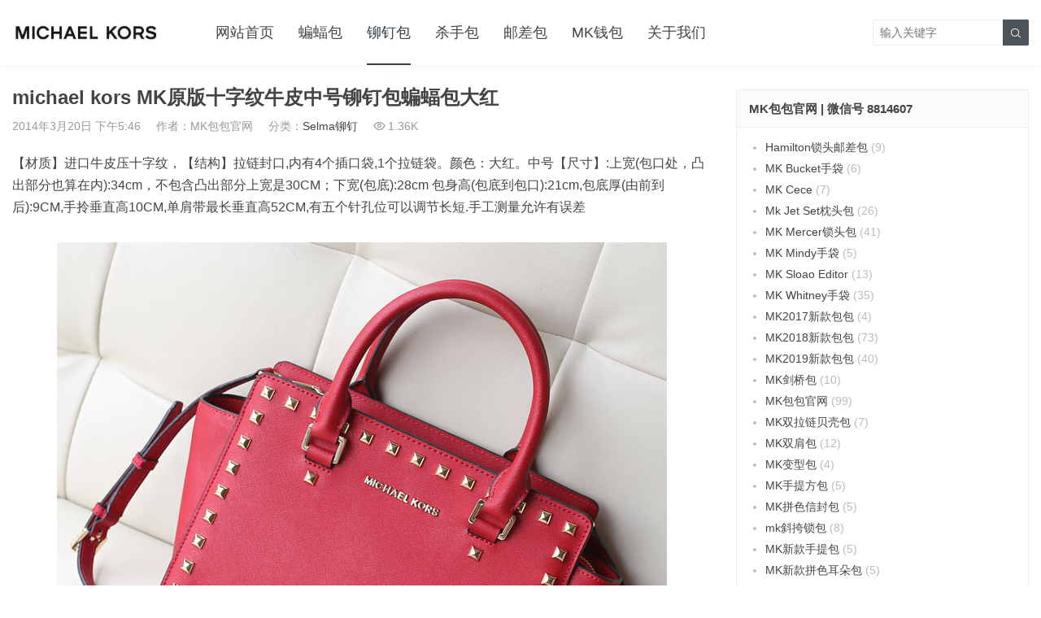

--- FILE ---
content_type: text/html; charset=UTF-8
request_url: https://www.mkbaobao.com/1681.html
body_size: 13244
content:
<!DOCTYPE HTML>
<html>
<head>
<meta charset="UTF-8">
<meta http-equiv="X-UA-Compatible" content="IE=edge">
<meta name="viewport" content="width=device-width, initial-scale=1.0, user-scalable=0, minimum-scale=1.0, maximum-scale=1.0">
<meta name="apple-mobile-web-app-capable" content="yes">
<meta name="apple-mobile-web-app-status-bar-style" content="black">
<meta http-equiv="cache-control" content="no-siteapp">
<title>michael kors MK原版十字纹牛皮中号铆钉包蝙蝠包大红-MK美国官网_MK包包官网_MK包包</title>
<meta name='robots' content='max-image-preview:large' />
	<style>img:is([sizes="auto" i], [sizes^="auto," i]) { contain-intrinsic-size: 3000px 1500px }</style>
	<link rel='dns-prefetch' href='//www.googletagmanager.com' />
<link rel='stylesheet' id='wp-block-library-css' href='https://www.mkbaobao.com/wp-includes/css/dist/block-library/style.min.css?ver=6.8.2' type='text/css' media='all' />
<style id='classic-theme-styles-inline-css' type='text/css'>
/*! This file is auto-generated */
.wp-block-button__link{color:#fff;background-color:#32373c;border-radius:9999px;box-shadow:none;text-decoration:none;padding:calc(.667em + 2px) calc(1.333em + 2px);font-size:1.125em}.wp-block-file__button{background:#32373c;color:#fff;text-decoration:none}
</style>
<style id='global-styles-inline-css' type='text/css'>
:root{--wp--preset--aspect-ratio--square: 1;--wp--preset--aspect-ratio--4-3: 4/3;--wp--preset--aspect-ratio--3-4: 3/4;--wp--preset--aspect-ratio--3-2: 3/2;--wp--preset--aspect-ratio--2-3: 2/3;--wp--preset--aspect-ratio--16-9: 16/9;--wp--preset--aspect-ratio--9-16: 9/16;--wp--preset--color--black: #000000;--wp--preset--color--cyan-bluish-gray: #abb8c3;--wp--preset--color--white: #ffffff;--wp--preset--color--pale-pink: #f78da7;--wp--preset--color--vivid-red: #cf2e2e;--wp--preset--color--luminous-vivid-orange: #ff6900;--wp--preset--color--luminous-vivid-amber: #fcb900;--wp--preset--color--light-green-cyan: #7bdcb5;--wp--preset--color--vivid-green-cyan: #00d084;--wp--preset--color--pale-cyan-blue: #8ed1fc;--wp--preset--color--vivid-cyan-blue: #0693e3;--wp--preset--color--vivid-purple: #9b51e0;--wp--preset--gradient--vivid-cyan-blue-to-vivid-purple: linear-gradient(135deg,rgba(6,147,227,1) 0%,rgb(155,81,224) 100%);--wp--preset--gradient--light-green-cyan-to-vivid-green-cyan: linear-gradient(135deg,rgb(122,220,180) 0%,rgb(0,208,130) 100%);--wp--preset--gradient--luminous-vivid-amber-to-luminous-vivid-orange: linear-gradient(135deg,rgba(252,185,0,1) 0%,rgba(255,105,0,1) 100%);--wp--preset--gradient--luminous-vivid-orange-to-vivid-red: linear-gradient(135deg,rgba(255,105,0,1) 0%,rgb(207,46,46) 100%);--wp--preset--gradient--very-light-gray-to-cyan-bluish-gray: linear-gradient(135deg,rgb(238,238,238) 0%,rgb(169,184,195) 100%);--wp--preset--gradient--cool-to-warm-spectrum: linear-gradient(135deg,rgb(74,234,220) 0%,rgb(151,120,209) 20%,rgb(207,42,186) 40%,rgb(238,44,130) 60%,rgb(251,105,98) 80%,rgb(254,248,76) 100%);--wp--preset--gradient--blush-light-purple: linear-gradient(135deg,rgb(255,206,236) 0%,rgb(152,150,240) 100%);--wp--preset--gradient--blush-bordeaux: linear-gradient(135deg,rgb(254,205,165) 0%,rgb(254,45,45) 50%,rgb(107,0,62) 100%);--wp--preset--gradient--luminous-dusk: linear-gradient(135deg,rgb(255,203,112) 0%,rgb(199,81,192) 50%,rgb(65,88,208) 100%);--wp--preset--gradient--pale-ocean: linear-gradient(135deg,rgb(255,245,203) 0%,rgb(182,227,212) 50%,rgb(51,167,181) 100%);--wp--preset--gradient--electric-grass: linear-gradient(135deg,rgb(202,248,128) 0%,rgb(113,206,126) 100%);--wp--preset--gradient--midnight: linear-gradient(135deg,rgb(2,3,129) 0%,rgb(40,116,252) 100%);--wp--preset--font-size--small: 13px;--wp--preset--font-size--medium: 20px;--wp--preset--font-size--large: 36px;--wp--preset--font-size--x-large: 42px;--wp--preset--spacing--20: 0.44rem;--wp--preset--spacing--30: 0.67rem;--wp--preset--spacing--40: 1rem;--wp--preset--spacing--50: 1.5rem;--wp--preset--spacing--60: 2.25rem;--wp--preset--spacing--70: 3.38rem;--wp--preset--spacing--80: 5.06rem;--wp--preset--shadow--natural: 6px 6px 9px rgba(0, 0, 0, 0.2);--wp--preset--shadow--deep: 12px 12px 50px rgba(0, 0, 0, 0.4);--wp--preset--shadow--sharp: 6px 6px 0px rgba(0, 0, 0, 0.2);--wp--preset--shadow--outlined: 6px 6px 0px -3px rgba(255, 255, 255, 1), 6px 6px rgba(0, 0, 0, 1);--wp--preset--shadow--crisp: 6px 6px 0px rgba(0, 0, 0, 1);}:where(.is-layout-flex){gap: 0.5em;}:where(.is-layout-grid){gap: 0.5em;}body .is-layout-flex{display: flex;}.is-layout-flex{flex-wrap: wrap;align-items: center;}.is-layout-flex > :is(*, div){margin: 0;}body .is-layout-grid{display: grid;}.is-layout-grid > :is(*, div){margin: 0;}:where(.wp-block-columns.is-layout-flex){gap: 2em;}:where(.wp-block-columns.is-layout-grid){gap: 2em;}:where(.wp-block-post-template.is-layout-flex){gap: 1.25em;}:where(.wp-block-post-template.is-layout-grid){gap: 1.25em;}.has-black-color{color: var(--wp--preset--color--black) !important;}.has-cyan-bluish-gray-color{color: var(--wp--preset--color--cyan-bluish-gray) !important;}.has-white-color{color: var(--wp--preset--color--white) !important;}.has-pale-pink-color{color: var(--wp--preset--color--pale-pink) !important;}.has-vivid-red-color{color: var(--wp--preset--color--vivid-red) !important;}.has-luminous-vivid-orange-color{color: var(--wp--preset--color--luminous-vivid-orange) !important;}.has-luminous-vivid-amber-color{color: var(--wp--preset--color--luminous-vivid-amber) !important;}.has-light-green-cyan-color{color: var(--wp--preset--color--light-green-cyan) !important;}.has-vivid-green-cyan-color{color: var(--wp--preset--color--vivid-green-cyan) !important;}.has-pale-cyan-blue-color{color: var(--wp--preset--color--pale-cyan-blue) !important;}.has-vivid-cyan-blue-color{color: var(--wp--preset--color--vivid-cyan-blue) !important;}.has-vivid-purple-color{color: var(--wp--preset--color--vivid-purple) !important;}.has-black-background-color{background-color: var(--wp--preset--color--black) !important;}.has-cyan-bluish-gray-background-color{background-color: var(--wp--preset--color--cyan-bluish-gray) !important;}.has-white-background-color{background-color: var(--wp--preset--color--white) !important;}.has-pale-pink-background-color{background-color: var(--wp--preset--color--pale-pink) !important;}.has-vivid-red-background-color{background-color: var(--wp--preset--color--vivid-red) !important;}.has-luminous-vivid-orange-background-color{background-color: var(--wp--preset--color--luminous-vivid-orange) !important;}.has-luminous-vivid-amber-background-color{background-color: var(--wp--preset--color--luminous-vivid-amber) !important;}.has-light-green-cyan-background-color{background-color: var(--wp--preset--color--light-green-cyan) !important;}.has-vivid-green-cyan-background-color{background-color: var(--wp--preset--color--vivid-green-cyan) !important;}.has-pale-cyan-blue-background-color{background-color: var(--wp--preset--color--pale-cyan-blue) !important;}.has-vivid-cyan-blue-background-color{background-color: var(--wp--preset--color--vivid-cyan-blue) !important;}.has-vivid-purple-background-color{background-color: var(--wp--preset--color--vivid-purple) !important;}.has-black-border-color{border-color: var(--wp--preset--color--black) !important;}.has-cyan-bluish-gray-border-color{border-color: var(--wp--preset--color--cyan-bluish-gray) !important;}.has-white-border-color{border-color: var(--wp--preset--color--white) !important;}.has-pale-pink-border-color{border-color: var(--wp--preset--color--pale-pink) !important;}.has-vivid-red-border-color{border-color: var(--wp--preset--color--vivid-red) !important;}.has-luminous-vivid-orange-border-color{border-color: var(--wp--preset--color--luminous-vivid-orange) !important;}.has-luminous-vivid-amber-border-color{border-color: var(--wp--preset--color--luminous-vivid-amber) !important;}.has-light-green-cyan-border-color{border-color: var(--wp--preset--color--light-green-cyan) !important;}.has-vivid-green-cyan-border-color{border-color: var(--wp--preset--color--vivid-green-cyan) !important;}.has-pale-cyan-blue-border-color{border-color: var(--wp--preset--color--pale-cyan-blue) !important;}.has-vivid-cyan-blue-border-color{border-color: var(--wp--preset--color--vivid-cyan-blue) !important;}.has-vivid-purple-border-color{border-color: var(--wp--preset--color--vivid-purple) !important;}.has-vivid-cyan-blue-to-vivid-purple-gradient-background{background: var(--wp--preset--gradient--vivid-cyan-blue-to-vivid-purple) !important;}.has-light-green-cyan-to-vivid-green-cyan-gradient-background{background: var(--wp--preset--gradient--light-green-cyan-to-vivid-green-cyan) !important;}.has-luminous-vivid-amber-to-luminous-vivid-orange-gradient-background{background: var(--wp--preset--gradient--luminous-vivid-amber-to-luminous-vivid-orange) !important;}.has-luminous-vivid-orange-to-vivid-red-gradient-background{background: var(--wp--preset--gradient--luminous-vivid-orange-to-vivid-red) !important;}.has-very-light-gray-to-cyan-bluish-gray-gradient-background{background: var(--wp--preset--gradient--very-light-gray-to-cyan-bluish-gray) !important;}.has-cool-to-warm-spectrum-gradient-background{background: var(--wp--preset--gradient--cool-to-warm-spectrum) !important;}.has-blush-light-purple-gradient-background{background: var(--wp--preset--gradient--blush-light-purple) !important;}.has-blush-bordeaux-gradient-background{background: var(--wp--preset--gradient--blush-bordeaux) !important;}.has-luminous-dusk-gradient-background{background: var(--wp--preset--gradient--luminous-dusk) !important;}.has-pale-ocean-gradient-background{background: var(--wp--preset--gradient--pale-ocean) !important;}.has-electric-grass-gradient-background{background: var(--wp--preset--gradient--electric-grass) !important;}.has-midnight-gradient-background{background: var(--wp--preset--gradient--midnight) !important;}.has-small-font-size{font-size: var(--wp--preset--font-size--small) !important;}.has-medium-font-size{font-size: var(--wp--preset--font-size--medium) !important;}.has-large-font-size{font-size: var(--wp--preset--font-size--large) !important;}.has-x-large-font-size{font-size: var(--wp--preset--font-size--x-large) !important;}
:where(.wp-block-post-template.is-layout-flex){gap: 1.25em;}:where(.wp-block-post-template.is-layout-grid){gap: 1.25em;}
:where(.wp-block-columns.is-layout-flex){gap: 2em;}:where(.wp-block-columns.is-layout-grid){gap: 2em;}
:root :where(.wp-block-pullquote){font-size: 1.5em;line-height: 1.6;}
</style>
<link rel='stylesheet' id='main-css' href='https://www.mkbaobao.com/wp-content/themes/tob/style.css?ver=2.8' type='text/css' media='all' />
<script type="adb81c3aaefd79c187c96e24-text/javascript" src="https://www.mkbaobao.com/wp-content/themes/tob/js/jquery.js?ver=2.8" id="jquery-js"></script>

<!-- Google tag (gtag.js) snippet added by Site Kit -->
<!-- Site Kit 添加的 Google Analytics 代码段 -->
<script type="adb81c3aaefd79c187c96e24-text/javascript" src="https://www.googletagmanager.com/gtag/js?id=G-YXDHTB8V9S" id="google_gtagjs-js" async></script>
<script type="adb81c3aaefd79c187c96e24-text/javascript" id="google_gtagjs-js-after">
/* <![CDATA[ */
window.dataLayer = window.dataLayer || [];function gtag(){dataLayer.push(arguments);}
gtag("set","linker",{"domains":["www.mkbaobao.com"]});
gtag("js", new Date());
gtag("set", "developer_id.dZTNiMT", true);
gtag("config", "G-YXDHTB8V9S");
/* ]]> */
</script>
<link rel="https://api.w.org/" href="https://www.mkbaobao.com/wp-json/" /><link rel="alternate" title="JSON" type="application/json" href="https://www.mkbaobao.com/wp-json/wp/v2/posts/1681" /><link rel="canonical" href="https://www.mkbaobao.com/1681.html" />
<meta name="generator" content="Site Kit by Google 1.162.0" /><style>a:hover,.fixnav>li.current-menu-item>a, .fixnav>li.current_page_item>a{color:#384047}.cat-menus .container>ul>li.current-cat.catitem-parent>a::before,.cat-menus .container>ul>li.catitem-parent>a:hover::before,.cat-menus .container>ul>li.current-cat-parent>a::before, .cat-menus .container>ul>li.current-cat-ancestor>a::before{border-top-color:#384047}.cat-menus .container>ul>li.current-cat>a,.cat-menus .container>ul>li.current-cat-parent>a, .cat-menus .container>ul>li.current-cat-ancestor>a,.cat-menus .children .current-cat a{color:#384047}.sitenav > ul > li.menu-item-has-children:hover > a::after,.sitenav ul li.current-menu-item>a::after, .sitenav ul li.current-menu-parent>a::after, .sitenav ul li.current-category-ancestor>a::after{border-top-color:#384047}.sitenav ul li:hover > a,.sitenav ul li.active a:hover,.sitenav ul li a:hover{color:#384047}.sitenav ul li.current-menu-item>a, .sitenav ul li.current-menu-parent>a, .sitenav ul li.current-category-ancestor>a{color:#384047;border-bottom-color:#384047}.searchform .sinput:focus{border-color:#384047}.searchform .sbtn{background-color:#384047}.post-like.actived{color:#384047}.excerpt time.hot{color:#384047}.excerpt-combine footer time.hot{background-color:#384047}.pagination ul li.next-page a,.widget-htags .items a:hover{background-color:#384047}.ias_trigger a{background-color:#384047}.article-content h2{border-left:7px solid #384047}.article-actions .action-like{background-color:#384047}.article-tags a:hover{background-color:#384047}.image-navigation a{background-color:#384047}.tagslist li .name:hover{background-color:#384047}.comt-submit{background:#384047;border-color:#384047}@media (max-width:768px){.sitenav ul li.current-menu-item > a{background-color:#384047}.sitenav ul li.current-menu-parent > a{color:#384047}.sitenav ul li.current-menu-item>a{color:#fff;}}@media (max-width:544px){.excerpt-combine h2 a:hover{color:#384047}.excerpt-combine footer time.hot{color:#384047}}</style>
<meta name="keywords" content="michael kors 包,mk蝙蝠包,mk铆钉包,Selma铆钉,">
<meta name="description" content="【材质】进口牛皮压十字纹，【结构】拉链封口,内有4个插口袋,1个拉链袋。颜色：大红。中号【尺寸】:上宽(包口处，凸出部分也算在内):34cm，不包含凸出部分上宽是30CM；下宽(包底):28cm 包身高(包底到包口):21cm,包底厚(由前到后):9CM,手拎垂直高10CM,单肩带最长垂直高52CM,有五个针孔位可以调节长短.手工测量允许有误差    ">
<!--[if lt IE 9]><script src="https://www.mkbaobao.com/wp-content/themes/tob/js/html5.js"></script><![endif]-->
</head>
<body data-rsssl=1 class="wp-singular post-template-default single single-post postid-1681 single-format-standard wp-theme-tob comment-open list-thumb-hover-action mlist-two nav-fixed-top">
<header class="header">
	<div class="container">
		<div class="logo"><a href="https://www.mkbaobao.com" title="MK美国官网_MK包包官网_MK包包-Michael Kors官网"><img src="https://www.mkbaobao.com/wp-content/uploads/2020/11/07d935680b6501b.jpg"><span>MK美国官网_MK包包官网_MK包包</span></a></div>		<div class="sitenav">
			<ul><li id="menu-item-10392" class="menu-item menu-item-type-custom menu-item-object-custom menu-item-home menu-item-10392"><a href="https://www.mkbaobao.com">网站首页</a></li>
<li id="menu-item-214" class="menu-item menu-item-type-taxonomy menu-item-object-category menu-item-214"><a href="https://www.mkbaobao.com/selma">蝙蝠包</a></li>
<li id="menu-item-215" class="menu-item menu-item-type-taxonomy menu-item-object-category current-post-ancestor current-menu-parent current-post-parent menu-item-215"><a href="https://www.mkbaobao.com/selma-liu-ding">铆钉包</a></li>
<li id="menu-item-177" class="menu-item menu-item-type-taxonomy menu-item-object-category menu-item-177"><a href="https://www.mkbaobao.com/sha-shou-bao">杀手包</a></li>
<li id="menu-item-3554" class="menu-item menu-item-type-taxonomy menu-item-object-category menu-item-3554"><a href="https://www.mkbaobao.com/hamilton">邮差包</a></li>
<li id="menu-item-2315" class="menu-item menu-item-type-taxonomy menu-item-object-category menu-item-2315"><a href="https://www.mkbaobao.com/wallet">MK钱包</a></li>
<li id="menu-item-3539" class="menu-item menu-item-type-post_type menu-item-object-page menu-item-3539"><a href="https://www.mkbaobao.com/about-us">关于我们</a></li>
</ul>
		</div>
		<span class="sitenav-on"><i class="fa">&#xe605;</i></span>
		<span class="sitenav-mask"></span>
									<div class="searchform-wrap">
				<span class="searchstart-on"><i class="fa">&#xe600;</i></span>
				<span class="searchstart-off"><i class="fa">&#xe606;</i></span>
				<form method="get" class="searchform" action="https://www.mkbaobao.com/" >
					<button tabindex="3" class="sbtn" type="submit"><i class="fa">&#xe600;</i></button>
										<input required="required" tabindex="2" class="sinput" name="s" type="text" placeholder="输入关键字" value="">
				</form>
			</div>
			</div>
</header>
<section class="container">
    <div class="content-wrap">
    	<div class="content">
    		                		<header class="article-header">
    			<h1 class="article-title">michael kors MK原版十字纹牛皮中号铆钉包蝙蝠包大红</h1>
    			<div class="article-meta">
    				<span class="item item-1">2014年3月20日 下午5:46</span>
                        				<span class="item item-2">作者：MK包包官网</span>
    				<span class="item item-3">分类：<a href="https://www.mkbaobao.com/selma-liu-ding" rel="category tag">Selma铆钉</a></span>
                        				    <span class="item item-4"><i class="fa">&#xe62a;</i>1.36K</span>
                        				<span class="item item-5"></span>
    			</div>
    		</header>

            
    		<article class="article-content">
                <p>【材质】进口牛皮压十字纹，【结构】拉链封口,内有4个插口袋,1个拉链袋。颜色：大红。中号【尺寸】:上宽(包口处，凸出部分也算在内):34cm，不包含凸出部分上宽是30CM；下宽(包底):28cm 包身高(包底到包口):21cm,包底厚(由前到后):9CM,手拎垂直高10CM,单肩带最长垂直高52CM,有五个针孔位可以调节长短.手工测量允许有误差</p>
<p><img fetchpriority="high" decoding="async" class="alignnone size-full wp-image-1683" src="https://www.mkbaobao.com/wp-content/uploads/2014/03/IMG_0919.jpg" alt="michael kors MK原版十字纹牛皮中号铆钉包蝙蝠包大红" title="michael kors MK原版十字纹牛皮中号铆钉包蝙蝠包大红-MK美国官网_MK包包官网_MK包包" width="750" height="750" srcset="https://www.mkbaobao.com/wp-content/uploads/2014/03/IMG_0919.jpg 750w, https://www.mkbaobao.com/wp-content/uploads/2014/03/IMG_0919-180x180.jpg 180w, https://www.mkbaobao.com/wp-content/uploads/2014/03/IMG_0919-300x300.jpg 300w" sizes="(max-width: 750px) 100vw, 750px" /><a href="https://www.mkbaobao.com/wp-content/uploads/2014/03/IMG_09128.jpg"><img decoding="async" class="alignnone size-full wp-image-1682" src="https://www.mkbaobao.com/wp-content/uploads/2014/03/IMG_09128.jpg" alt="michael kors MK原版十字纹牛皮中号铆钉包蝙蝠包大红" title="michael kors MK原版十字纹牛皮中号铆钉包蝙蝠包大红-MK美国官网_MK包包官网_MK包包" width="750" height="550" srcset="https://www.mkbaobao.com/wp-content/uploads/2014/03/IMG_09128.jpg 750w, https://www.mkbaobao.com/wp-content/uploads/2014/03/IMG_09128-300x220.jpg 300w" sizes="(max-width: 750px) 100vw, 750px" /></a>  <a href="https://www.mkbaobao.com/wp-content/uploads/2014/03/IMG_01921.jpg"><img decoding="async" class="alignnone size-full wp-image-1684" src="https://www.mkbaobao.com/wp-content/uploads/2014/03/IMG_01921.jpg" alt="michael kors MK原版十字纹牛皮中号铆钉包蝙蝠包大红" title="michael kors MK原版十字纹牛皮中号铆钉包蝙蝠包大红-MK美国官网_MK包包官网_MK包包" width="750" height="750" srcset="https://www.mkbaobao.com/wp-content/uploads/2014/03/IMG_01921.jpg 750w, https://www.mkbaobao.com/wp-content/uploads/2014/03/IMG_01921-180x180.jpg 180w, https://www.mkbaobao.com/wp-content/uploads/2014/03/IMG_01921-300x300.jpg 300w" sizes="(max-width: 750px) 100vw, 750px" /></a> <a href="https://www.mkbaobao.com/wp-content/uploads/2014/03/IMG_01922.jpg"><img loading="lazy" decoding="async" class="alignnone size-full wp-image-1685" src="https://www.mkbaobao.com/wp-content/uploads/2014/03/IMG_01922.jpg" alt="michael kors MK原版十字纹牛皮中号铆钉包蝙蝠包大红" title="michael kors MK原版十字纹牛皮中号铆钉包蝙蝠包大红-MK美国官网_MK包包官网_MK包包" width="750" height="550" srcset="https://www.mkbaobao.com/wp-content/uploads/2014/03/IMG_01922.jpg 750w, https://www.mkbaobao.com/wp-content/uploads/2014/03/IMG_01922-300x220.jpg 300w" sizes="auto, (max-width: 750px) 100vw, 750px" /></a> <a href="https://www.mkbaobao.com/wp-content/uploads/2014/03/IMG_09120.jpg"><img loading="lazy" decoding="async" class="alignnone size-full wp-image-1686" src="https://www.mkbaobao.com/wp-content/uploads/2014/03/IMG_09120.jpg" alt="michael kors MK原版十字纹牛皮中号铆钉包蝙蝠包大红" title="michael kors MK原版十字纹牛皮中号铆钉包蝙蝠包大红-MK美国官网_MK包包官网_MK包包" width="750" height="750" srcset="https://www.mkbaobao.com/wp-content/uploads/2014/03/IMG_09120.jpg 750w, https://www.mkbaobao.com/wp-content/uploads/2014/03/IMG_09120-180x180.jpg 180w, https://www.mkbaobao.com/wp-content/uploads/2014/03/IMG_09120-300x300.jpg 300w" sizes="auto, (max-width: 750px) 100vw, 750px" /></a> <a href="https://www.mkbaobao.com/wp-content/uploads/2014/03/IMG_09123.jpg"><img loading="lazy" decoding="async" class="alignnone size-full wp-image-1687" src="https://www.mkbaobao.com/wp-content/uploads/2014/03/IMG_09123.jpg" alt="michael kors MK原版十字纹牛皮中号铆钉包蝙蝠包大红" title="michael kors MK原版十字纹牛皮中号铆钉包蝙蝠包大红-MK美国官网_MK包包官网_MK包包" width="750" height="550" srcset="https://www.mkbaobao.com/wp-content/uploads/2014/03/IMG_09123.jpg 750w, https://www.mkbaobao.com/wp-content/uploads/2014/03/IMG_09123-300x220.jpg 300w" sizes="auto, (max-width: 750px) 100vw, 750px" /></a> <a href="https://www.mkbaobao.com/wp-content/uploads/2014/03/IMG_09124.jpg"><img loading="lazy" decoding="async" class="alignnone size-full wp-image-1688" src="https://www.mkbaobao.com/wp-content/uploads/2014/03/IMG_09124.jpg" alt="michael kors MK原版十字纹牛皮中号铆钉包蝙蝠包大红" title="michael kors MK原版十字纹牛皮中号铆钉包蝙蝠包大红-MK美国官网_MK包包官网_MK包包" width="750" height="550" srcset="https://www.mkbaobao.com/wp-content/uploads/2014/03/IMG_09124.jpg 750w, https://www.mkbaobao.com/wp-content/uploads/2014/03/IMG_09124-300x220.jpg 300w" sizes="auto, (max-width: 750px) 100vw, 750px" /></a> <a href="https://www.mkbaobao.com/wp-content/uploads/2014/03/IMG_09127.jpg"><img loading="lazy" decoding="async" class="alignnone size-full wp-image-1689" src="https://www.mkbaobao.com/wp-content/uploads/2014/03/IMG_09127.jpg" alt="michael kors MK原版十字纹牛皮中号铆钉包蝙蝠包大红" title="michael kors MK原版十字纹牛皮中号铆钉包蝙蝠包大红-MK美国官网_MK包包官网_MK包包" width="750" height="550" srcset="https://www.mkbaobao.com/wp-content/uploads/2014/03/IMG_09127.jpg 750w, https://www.mkbaobao.com/wp-content/uploads/2014/03/IMG_09127-300x220.jpg 300w" sizes="auto, (max-width: 750px) 100vw, 750px" /></a></p>
            </article>

                                    
            <div class="article-copyright">未经允许不得转载：<a href="https://www.mkbaobao.com">MK美国官网_MK包包官网_MK包包</a> &raquo; <a href="https://www.mkbaobao.com/1681.html">michael kors MK原版十字纹牛皮中号铆钉包蝙蝠包大红</a></div>
    		            
                            <div class="article-tags"><a href="https://www.mkbaobao.com/tag/michael-kors-bao" rel="tag">michael kors 包</a><a href="https://www.mkbaobao.com/tag/mkbao-2" rel="tag">mk蝙蝠包</a><a href="https://www.mkbaobao.com/tag/mkmao-ding-bao" rel="tag">mk铆钉包</a></div>                        
                <div class="article-wechats">
        <div class="article-wechatitem">
            <img src="https://www.mkbaobao.com/wp-content/uploads/2020/11/ad25d9224e3ddf7.jpg">
            <div class="article-wechatitem-tit">微信号：8814607</div>
            <div class="article-wechatitem-desc">扫码添加微信，下单更方便！</div>
            <div class="article-wechatitem-users">12000人已关注</div>
        </div>
    </div>
 
            
             
            
                            <nav class="article-nav">
                    <span class="article-nav-prev">上一篇<br><a href="https://www.mkbaobao.com/1665.html" rel="prev">MK新款包包 Selma原版十字纹牛皮小号蝙蝠包斜挎单肩包冰蓝</a></span>
                    <span class="article-nav-next">下一篇<br><a href="https://www.mkbaobao.com/1691.html" rel="next">michael kors MK新款 原版十字纹牛皮小号铆钉包耳朵包荧光黄</a></span>
                </nav>
                        
                        
                            <div class="postitems">
                    <h3>相关推荐</h3>
                    <ul>
                        <li><a href="https://www.mkbaobao.com/10206.html"><span class="thumbnail"><img src="https://www.mkbaobao.com/wp-content/uploads/2020/11/ad25d9224e3ddf7.jpg" data-src="https://www.mkbaobao.com/wp-content/uploads/2019/03/1553484883562-220x220.jpg" class="thumb"></span>厂家直销 MK迈克高仕灰色进口纳帕牛皮铆钉手环水桶包单肩斜挎女包21.5cm</a></li><li><a href="https://www.mkbaobao.com/9342.html"><span class="thumbnail"><img src="https://www.mkbaobao.com/wp-content/uploads/2020/11/ad25d9224e3ddf7.jpg" data-src="https://www.mkbaobao.com/wp-content/uploads/2018/09/mmexport1536720461846-220x220.jpg" class="thumb"></span>迈克科尔斯包包 MK2018秋冬新款Sloan Editor铆钉单肩斜挎包 酒红色</a></li><li><a href="https://www.mkbaobao.com/9162.html"><span class="thumbnail"><img src="https://www.mkbaobao.com/wp-content/uploads/2020/11/ad25d9224e3ddf7.jpg" data-src="https://www.mkbaobao.com/wp-content/uploads/2018/08/mmexport1534906993579-220x220.jpg" class="thumb"></span>迈克高仕新款包包 MK红色进口牛皮铆钉链条包单肩女包24CM</a></li><li><a href="https://www.mkbaobao.com/9152.html"><span class="thumbnail"><img src="https://www.mkbaobao.com/wp-content/uploads/2020/11/ad25d9224e3ddf7.jpg" data-src="https://www.mkbaobao.com/wp-content/uploads/2018/08/mmexport1534907020645-220x220.jpg" class="thumb"></span>MK Whitney手袋 迈克科尔斯七夕杨幂款式心形铆钉单肩女包24CM 黑色</a></li><li><a href="https://www.mkbaobao.com/8606.html"><span class="thumbnail"><img src="https://www.mkbaobao.com/wp-content/uploads/2020/11/ad25d9224e3ddf7.jpg" data-src="https://www.mkbaobao.com/wp-content/uploads/2018/06/mmexport1527821110190-220x220.jpg" class="thumb"></span>迈克高仕女包 MK灰色拼色纳帕牛皮Whitney系列中号蝙蝠手提包26CM</a></li><li><a href="https://www.mkbaobao.com/8455.html"><span class="thumbnail"><img src="https://www.mkbaobao.com/wp-content/uploads/2020/11/ad25d9224e3ddf7.jpg" data-src="https://www.mkbaobao.com/wp-content/uploads/2018/04/mmexport1523673878878-220x220.jpg" class="thumb"></span>MK新款女包 迈克科尔斯黑色十字纹牛皮铆钉耳朵包手提单肩女包21cm</a></li><li><a href="https://www.mkbaobao.com/8402.html"><span class="thumbnail"><img src="https://www.mkbaobao.com/wp-content/uploads/2020/11/ad25d9224e3ddf7.jpg" data-src="https://www.mkbaobao.com/wp-content/uploads/2018/04/mmexport1523673711154-220x220.jpg" class="thumb"></span>迈克科尔斯包包 MK十字纹牛皮铆钉手提单肩包耳朵包托特包 浅蓝</a></li><li><a href="https://www.mkbaobao.com/8400.html"><span class="thumbnail"><img src="https://www.mkbaobao.com/wp-content/uploads/2020/11/ad25d9224e3ddf7.jpg" data-src="https://www.mkbaobao.com/wp-content/uploads/2018/04/mmexport1523673680261-220x220.jpg" class="thumb"></span>MK包包官网 迈克科尔斯车菊蓝十字纹牛皮铆钉手提女包单肩包21cm</a></li>                    </ul>
                </div>
            
            
            <h3 class="comments-title" id="comments">
	评论<small>抢沙发</small>
</h3>
<div id="respond" class="comments-respond no_webshot">
		
	<form action="https://www.mkbaobao.com/wp-comments-post.php" method="post" id="commentform">
		<div class="comt">
			<div class="comt-title">
				<img alt='' data-src='https://gravatar.wp-china-yes.net/avatar/?s=50&#038;d=http://www.by1.com.cn/wp-content/themes/KooTao/images/gravatar.png' srcset='https://gravatar.wp-china-yes.net/avatar/?s=100&#038;d=https://www.by1.com.cn/wp-content/themes/KooTao/images/gravatar.png 2x' class='avatar avatar-50 photo avatar-default' height='50' width='50' loading='lazy' decoding='async'/>				<p><a id="cancel-comment-reply-link" href="javascript:;">取消</a></p>
			</div>
			<div class="comt-box">
				<textarea placeholder="你的评论可以一针见血" class="comt-area" name="comment" id="comment" cols="100%" rows="3" tabindex="1" onkeydown="if (!window.__cfRLUnblockHandlers) return false; if(event.ctrlKey&amp;&amp;event.keyCode==13){document.getElementById('submit').click();return false};" data-cf-modified-adb81c3aaefd79c187c96e24-=""></textarea>
				<div class="comt-ctrl">
					<div class="comt-tips"><input type='hidden' name='comment_post_ID' value='1681' id='comment_post_ID' />
<input type='hidden' name='comment_parent' id='comment_parent' value='0' />
<p style="display: none;"><input type="hidden" id="akismet_comment_nonce" name="akismet_comment_nonce" value="162bc66ca6" /></p><label for="comment_mail_notify" class="hide" style="padding-top:0"><input type="checkbox" name="comment_mail_notify" id="comment_mail_notify" value="comment_mail_notify" checked="checked"/>有人回复时邮件通知我</label><p style="display: none !important;" class="akismet-fields-container" data-prefix="ak_"><label>&#916;<textarea name="ak_hp_textarea" cols="45" rows="8" maxlength="100"></textarea></label><input type="hidden" id="ak_js_1" name="ak_js" value="114"/><script type="adb81c3aaefd79c187c96e24-text/javascript">document.getElementById( "ak_js_1" ).setAttribute( "value", ( new Date() ).getTime() );</script></p></div>
					<button class="comt-submit" type="submit" name="submit" id="submit" tabindex="5">提交评论</button>
				</div>
			</div>

												<div class="comt-comterinfo" id="comment-author-info" >
						<ul>
							<li><input class="ipt" type="text" name="author" id="author" value="" tabindex="2" placeholder="昵称">昵称 (必填)</li>
							<li><input class="ipt" type="text" name="email" id="email" value="" tabindex="3" placeholder="(邮箱)">(邮箱) (必填)</li>
							<li><input class="ipt" type="text" name="url" id="url" value="" tabindex="4" placeholder="(网址)">(网址)</li>
						</ul>
					</div>
									</div>

	</form>
	</div>

    	</div>
    </div>
	<div class="sidebar">
<div class="widget widget_categories"><h3>MK包包官网 | 微信号 8814607</h3>
			<ul>
					<li class="cat-item cat-item-197"><a href="https://www.mkbaobao.com/hamilton">Hamilton锁头邮差包</a> (9)
</li>
	<li class="cat-item cat-item-579"><a href="https://www.mkbaobao.com/mk-bucket%e6%89%8b%e8%a2%8b">MK Bucket手袋</a> (6)
</li>
	<li class="cat-item cat-item-622"><a href="https://www.mkbaobao.com/mk-cece">MK Cece</a> (7)
</li>
	<li class="cat-item cat-item-210"><a href="https://www.mkbaobao.com/mk-jet-set-bag">Mk Jet Set枕头包</a> (26)
</li>
	<li class="cat-item cat-item-422"><a href="https://www.mkbaobao.com/mk-mercer">MK Mercer锁头包</a> (41)
</li>
	<li class="cat-item cat-item-575"><a href="https://www.mkbaobao.com/mk-mindy%e6%89%8b%e8%a2%8b">MK Mindy手袋</a> (5)
</li>
	<li class="cat-item cat-item-414"><a href="https://www.mkbaobao.com/mk-sloao-editor">MK Sloao Editor</a> (13)
</li>
	<li class="cat-item cat-item-551"><a href="https://www.mkbaobao.com/mk-whitney%e6%89%8b%e8%a2%8b">MK Whitney手袋</a> (35)
</li>
	<li class="cat-item cat-item-505"><a href="https://www.mkbaobao.com/mk2017%e6%96%b0%e6%ac%be%e5%8c%85%e5%8c%85">MK2017新款包包</a> (4)
</li>
	<li class="cat-item cat-item-530"><a href="https://www.mkbaobao.com/mk2018%e6%96%b0%e6%ac%be%e5%8c%85%e5%8c%85">MK2018新款包包</a> (73)
</li>
	<li class="cat-item cat-item-614"><a href="https://www.mkbaobao.com/mk2019%e6%96%b0%e6%ac%be%e5%8c%85%e5%8c%85">MK2019新款包包</a> (40)
</li>
	<li class="cat-item cat-item-494"><a href="https://www.mkbaobao.com/mk%e5%89%91%e6%a1%a5%e5%8c%85">MK剑桥包</a> (10)
</li>
	<li class="cat-item cat-item-277"><a href="https://www.mkbaobao.com/mk-bao-bao">MK包包官网</a> (99)
</li>
	<li class="cat-item cat-item-322"><a href="https://www.mkbaobao.com/mk-shuanglabeike">MK双拉链贝壳包</a> (7)
</li>
	<li class="cat-item cat-item-464"><a href="https://www.mkbaobao.com/mk%e5%8f%8c%e8%82%a9%e5%8c%85">MK双肩包</a> (12)
</li>
	<li class="cat-item cat-item-585"><a href="https://www.mkbaobao.com/mk-bianxing-bag">MK变型包</a> (4)
</li>
	<li class="cat-item cat-item-574"><a href="https://www.mkbaobao.com/mk%e6%89%8b%e6%8f%90%e6%96%b9%e5%8c%85">MK手提方包</a> (5)
</li>
	<li class="cat-item cat-item-402"><a href="https://www.mkbaobao.com/mk%e6%8b%bc%e8%89%b2%e4%bf%a1%e5%b0%81%e5%8c%85">MK拼色信封包</a> (5)
</li>
	<li class="cat-item cat-item-218"><a href="https://www.mkbaobao.com/mk-new-bag">mk斜挎锁包</a> (8)
</li>
	<li class="cat-item cat-item-390"><a href="https://www.mkbaobao.com/mk-new-bag-2">MK新款手提包</a> (5)
</li>
	<li class="cat-item cat-item-549"><a href="https://www.mkbaobao.com/mk-erduobao">MK新款拼色耳朵包</a> (5)
</li>
	<li class="cat-item cat-item-311"><a href="https://www.mkbaobao.com/mk%e7%83%ab%e9%87%91%e5%ad%97%e6%af%8d%e6%9e%95%e5%a4%b4%e5%8c%85">mk烫金字母枕头包</a> (4)
</li>
	<li class="cat-item cat-item-290"><a href="https://www.mkbaobao.com/mk-tangjin">mk烫金枕头包</a> (4)
</li>
	<li class="cat-item cat-item-386"><a href="https://www.mkbaobao.com/mk-beikebao-2">MK牛皮贝壳包</a> (20)
</li>
	<li class="cat-item cat-item-481"><a href="https://www.mkbaobao.com/mk%e7%8e%89%e7%9f%b3%e5%8c%85">MK玉石包</a> (6)
</li>
	<li class="cat-item cat-item-309"><a href="https://www.mkbaobao.com/mk%e7%a7%8b%e5%86%ac%e5%8e%9f%e5%8d%95%e7%b3%bb%e5%88%97">mk秋冬原单系列</a> (10)
</li>
	<li class="cat-item cat-item-304"><a href="https://www.mkbaobao.com/mk-suotoubao">mk秋冬新款蝙蝠锁头包</a> (12)
</li>
	<li class="cat-item cat-item-410"><a href="https://www.mkbaobao.com/mk%e7%a7%8b%e5%8d%83%e5%8c%85">MK秋千包</a> (6)
</li>
	<li class="cat-item cat-item-509"><a href="https://www.mkbaobao.com/mk%e7%ba%b3%e5%b8%95%e7%89%9b%e7%9a%ae%e6%89%8b%e6%8f%90%e5%8c%85">MK纳帕牛皮手提包</a> (7)
</li>
	<li class="cat-item cat-item-420"><a href="https://www.mkbaobao.com/mk%e7%bc%96%e7%bb%87%e9%93%be%e6%9d%a1%e9%a5%ba%e5%ad%90%e5%8c%85">MK编织链条饺子包</a> (3)
</li>
	<li class="cat-item cat-item-373"><a href="https://www.mkbaobao.com/mk-tuote">MK羊皮托特包</a> (4)
</li>
	<li class="cat-item cat-item-328"><a href="https://www.mkbaobao.com/mk-lingge">MK羊皮菱格包</a> (26)
</li>
	<li class="cat-item cat-item-568"><a href="https://www.mkbaobao.com/mk%e8%8a%b1%e9%a5%b0%e6%96%b9%e5%8c%85">MK花饰方包</a> (7)
</li>
	<li class="cat-item cat-item-163"><a href="https://www.mkbaobao.com/wallet">MK钱包</a> (126)
<ul class='children'>
	<li class="cat-item cat-item-453"><a href="https://www.mkbaobao.com/wallet/mk-mercer%e6%89%8b%e5%8c%85">MK Mercer手包</a> (9)
</li>
	<li class="cat-item cat-item-474"><a href="https://www.mkbaobao.com/wallet/mk-mercer%e7%9f%ad%e6%ac%be%e9%92%b1%e5%8c%85">MK Mercer短款钱包</a> (6)
</li>
	<li class="cat-item cat-item-507"><a href="https://www.mkbaobao.com/wallet/mk-wallet-sanzhe">MK三折信封钱夹</a> (6)
</li>
	<li class="cat-item cat-item-462"><a href="https://www.mkbaobao.com/wallet/mk%e6%89%8b%e5%8c%85">MK手包</a> (2)
</li>
	<li class="cat-item cat-item-359"><a href="https://www.mkbaobao.com/wallet/mk-pinsewallet">MK拼色钱包</a> (2)
</li>
	<li class="cat-item cat-item-442"><a href="https://www.mkbaobao.com/wallet/mk%e7%9f%ad%e6%ac%be%e5%90%b8%e6%89%a3%e9%92%b1%e5%8c%85">MK短款吸扣钱包</a> (7)
</li>
	<li class="cat-item cat-item-497"><a href="https://www.mkbaobao.com/wallet/mk%e7%bf%bb%e7%9b%96%e9%95%bf%e9%92%b1%e5%a4%b9">MK翻盖长钱夹</a> (16)
</li>
	<li class="cat-item cat-item-362"><a href="https://www.mkbaobao.com/wallet/mk-v-wallet">MK车V线羊皮钱夹</a> (10)
</li>
	<li class="cat-item cat-item-353"><a href="https://www.mkbaobao.com/wallet/mk-micai">mk迷彩系列钱包</a> (5)
</li>
	<li class="cat-item cat-item-486"><a href="https://www.mkbaobao.com/wallet/mk%e9%87%91%e7%89%8clogo%e9%92%b1%e5%8c%85">MK金牌logo钱包</a> (7)
</li>
	<li class="cat-item cat-item-342"><a href="https://www.mkbaobao.com/wallet/mk-suotou">mk锁头钱包</a> (26)
</li>
	<li class="cat-item cat-item-349"><a href="https://www.mkbaobao.com/wallet/mk-zuanwallet">mk镶钻拉链钱包</a> (9)
</li>
	<li class="cat-item cat-item-281"><a href="https://www.mkbaobao.com/wallet/wu-ding">无钉款钱包</a> (7)
</li>
	<li class="cat-item cat-item-279"><a href="https://www.mkbaobao.com/wallet/hu-die-jie">蝴蝶结款钱包</a> (5)
</li>
	<li class="cat-item cat-item-280"><a href="https://www.mkbaobao.com/wallet/liu-ding-wallet">铆钉款钱包</a> (1)
</li>
</ul>
</li>
	<li class="cat-item cat-item-278"><a href="https://www.mkbaobao.com/mk-wallet">MK钱包官网</a> (24)
</li>
	<li class="cat-item cat-item-547"><a href="https://www.mkbaobao.com/mk%e9%93%86%e9%92%89%e6%89%8b%e6%8f%90%e5%8c%85">MK铆钉手提包</a> (6)
</li>
	<li class="cat-item cat-item-289"><a href="https://www.mkbaobao.com/mk-yangpi">mk铆钉羊皮包包</a> (9)
</li>
	<li class="cat-item cat-item-244"><a href="https://www.mkbaobao.com/mk-beikebao">mk链条枕头贝壳包</a> (7)
</li>
	<li class="cat-item cat-item-605"><a href="https://www.mkbaobao.com/mk%e9%a3%8e%e7%90%b4%e5%8c%85">MK风琴包</a> (14)
</li>
	<li class="cat-item cat-item-32"><a href="https://www.mkbaobao.com/selma">Selma</a> (38)
</li>
	<li class="cat-item cat-item-30"><a href="https://www.mkbaobao.com/selma-liu-ding">Selma铆钉</a> (25)
</li>
	<li class="cat-item cat-item-393"><a href="https://www.mkbaobao.com/%e4%b8%89%e8%a7%92%e7%be%8a%e7%9a%ae%e9%93%be%e6%9d%a1%e5%8c%85">三角羊皮链条包</a> (22)
</li>
	<li class="cat-item cat-item-101"><a href="https://www.mkbaobao.com/sijinbao">丝巾包</a> (9)
</li>
	<li class="cat-item cat-item-31"><a href="https://www.mkbaobao.com/ce-kong-liu-ding">侧孔柳钉</a> (19)
</li>
	<li class="cat-item cat-item-151"><a href="https://www.mkbaobao.com/shuangpaizuan">双排钻蝙蝠包</a> (12)
</li>
	<li class="cat-item cat-item-118"><a href="https://www.mkbaobao.com/koudai">口袋包</a> (1)
</li>
	<li class="cat-item cat-item-150"><a href="https://www.mkbaobao.com/fanbubao">帆布包</a> (3)
</li>
	<li class="cat-item cat-item-167"><a href="https://www.mkbaobao.com/%e6%8b%bc%e8%89%b2%e8%9d%99%e8%9d%a0%e5%8c%85%e7%9c%9f%e7%9a%ae">拼色蝙蝠包真皮</a> (4)
</li>
	<li class="cat-item cat-item-25"><a href="https://www.mkbaobao.com/recommend">推荐产品</a> (161)
</li>
	<li class="cat-item cat-item-225"><a href="https://www.mkbaobao.com/%e6%96%b0%e6%ac%be%e7%9b%96%e5%a4%b4%e6%96%9c%e6%8c%8e%e5%8c%85">新款盖头斜挎包</a> (10)
</li>
	<li class="cat-item cat-item-28"><a href="https://www.mkbaobao.com/sha-shou-bao">杀手包</a> (37)
</li>
	<li class="cat-item cat-item-112"><a href="https://www.mkbaobao.com/dai-mao">玳瑁包</a> (30)
</li>
	<li class="cat-item cat-item-26"><a href="https://www.mkbaobao.com/kong-jie">空姐包</a> (8)
</li>
	<li class="cat-item cat-item-20"><a href="https://www.mkbaobao.com/news">站内公告</a> (42)
</li>
	<li class="cat-item cat-item-105"><a href="https://www.mkbaobao.com/rope-embossed">绳子荔枝纹</a> (5)
</li>
	<li class="cat-item cat-item-152"><a href="https://www.mkbaobao.com/liu-ding">翻盖铆钉包</a> (3)
</li>
	<li class="cat-item cat-item-29"><a href="https://www.mkbaobao.com/shopping-bag">购物袋</a> (49)
</li>
	<li class="cat-item cat-item-121"><a href="https://www.mkbaobao.com/lian-tiao">链条包</a> (10)
</li>
	<li class="cat-item cat-item-164"><a href="https://www.mkbaobao.com/shuo-tou">锁头包</a> (32)
</li>
			</ul>

			</div><div class="widget widget-postlist"><h3>MK包包 _ 最新文章</h3><ul><li><a target="_blank" href="https://www.mkbaobao.com/10404.html"><span class="thumbnail"><img src="https://www.mkbaobao.com/wp-content/uploads/2020/11/ad25d9224e3ddf7.jpg" data-src="https://www.mkbaobao.com/wp-content/uploads/2020/11/7727e3a4bf2ad0b-240x180.png" class="thumb"></span>下单微信号：8814607</a></li><li><a target="_blank" href="https://www.mkbaobao.com/10365.html"><span class="thumbnail"><img src="https://www.mkbaobao.com/wp-content/uploads/2020/11/ad25d9224e3ddf7.jpg" data-src="https://www.mkbaobao.com/wp-content/uploads/2019/03/1553671118723-220x220.jpg" class="thumb"></span>广州白云皮具城 MK迈克高仕新款羊皮链条翻盖小包斜挎包19CM 黑色</a></li><li><a target="_blank" href="https://www.mkbaobao.com/10358.html"><span class="thumbnail"><img src="https://www.mkbaobao.com/wp-content/uploads/2020/11/ad25d9224e3ddf7.jpg" data-src="https://www.mkbaobao.com/wp-content/uploads/2019/03/1553671122232-220x220.jpg" class="thumb"></span>MK包包价格 迈克高仕灰色进口羊皮新款链条斜挎小包单肩女包19CM</a></li><li><a target="_blank" href="https://www.mkbaobao.com/10349.html"><span class="thumbnail"><img src="https://www.mkbaobao.com/wp-content/uploads/2020/11/ad25d9224e3ddf7.jpg" data-src="https://www.mkbaobao.com/wp-content/uploads/2019/03/1553671116235-220x220.jpg" class="thumb"></span>迈克科尔斯包包 MK2019新款小香风羊皮链条翻盖包斜跨包包19CM 红色</a></li><li><a target="_blank" href="https://www.mkbaobao.com/10339.html"><span class="thumbnail"><img src="https://www.mkbaobao.com/wp-content/uploads/2020/11/ad25d9224e3ddf7.jpg" data-src="https://www.mkbaobao.com/wp-content/uploads/2019/03/1553671093123-220x220.jpg" class="thumb"></span>MK包包官网 迈克高仕丝绒款MK Whitney链条单肩女包斜挎包24CM</a></li><li><a target="_blank" href="https://www.mkbaobao.com/10325.html"><span class="thumbnail"><img src="https://www.mkbaobao.com/wp-content/uploads/2020/11/ad25d9224e3ddf7.jpg" data-src="https://www.mkbaobao.com/wp-content/uploads/2019/03/1553583302000-220x220.jpg" class="thumb"></span>MK包包批发 迈克高仕MK黑色羊皮字母点缀三角菱格链条包斜挎女包25CM</a></li></ul></div><div class="widget widget_media_image"><h3>微信号：8814607 （ 扫码添加微信下单 ）</h3><img width="300" height="300" src="https://www.mkbaobao.com/wp-content/uploads/2020/11/ad25d9224e3ddf7-300x300.jpg" class="image wp-image-10402  attachment-medium size-medium" alt="" style="max-width: 100%; height: auto;" decoding="async" loading="lazy" srcset="https://www.mkbaobao.com/wp-content/uploads/2020/11/ad25d9224e3ddf7-300x300.jpg 300w, https://www.mkbaobao.com/wp-content/uploads/2020/11/ad25d9224e3ddf7.jpg 430w" sizes="auto, (max-width: 300px) 100vw, 300px" /></div><div class="widget widget_media_image"><h3>微商相册二维码，一键转发做代理！</h3><img width="169" height="300" src="https://www.mkbaobao.com/wp-content/uploads/2020/11/7727e3a4bf2ad0b-169x300.png" class="image wp-image-10403  attachment-medium size-medium" alt="" style="max-width: 100%; height: auto;" decoding="async" loading="lazy" srcset="https://www.mkbaobao.com/wp-content/uploads/2020/11/7727e3a4bf2ad0b-169x300.png 169w, https://www.mkbaobao.com/wp-content/uploads/2020/11/7727e3a4bf2ad0b.png 540w" sizes="auto, (max-width: 169px) 100vw, 169px" /></div>
		<div class="widget widget_recent_entries">
		<h3>近期文章</h3>
		<ul>
											<li>
					<a href="https://www.mkbaobao.com/10404.html">下单微信号：8814607</a>
									</li>
											<li>
					<a href="https://www.mkbaobao.com/10365.html">广州白云皮具城 MK迈克高仕新款羊皮链条翻盖小包斜挎包19CM 黑色</a>
									</li>
											<li>
					<a href="https://www.mkbaobao.com/10358.html">MK包包价格 迈克高仕灰色进口羊皮新款链条斜挎小包单肩女包19CM</a>
									</li>
											<li>
					<a href="https://www.mkbaobao.com/10349.html">迈克科尔斯包包 MK2019新款小香风羊皮链条翻盖包斜跨包包19CM 红色</a>
									</li>
											<li>
					<a href="https://www.mkbaobao.com/10339.html">MK包包官网 迈克高仕丝绒款MK Whitney链条单肩女包斜挎包24CM</a>
									</li>
					</ul>

		</div><div class="widget widget_links"><h3>Michael Kors</h3>
	<ul class='xoxo blogroll'>
<li><a href="https://www.mkbaobao.com" title="MK中国官网">MK中国官网</a></li>
<li><a href="https://www.mkbaobao.com" title="MK包包价格">MK包包价格</a></li>
<li><a href="https://www.mkbaobao.com" title="MK包包官网">MK包包官网</a></li>
<li><a href="https://www.mkbaobao.com" title="MK美国官网">MK美国官网</a></li>

	</ul>
</div>
<div class="widget widget-comments"><h3>最新评论</h3><ul><li><a target="_blank" href="https://www.mkbaobao.com/order#comment-954" title="下单&发货说明 上的评论"><img alt='' data-src='https://gravatar.wp-china-yes.net/avatar/2215cdd207d35479a9eba6571f613cb2913cbbaea28885527c1c420eede3ab82?s=50&#038;d=http://www.by1.com.cn/wp-content/themes/KooTao/images/gravatar.png' srcset='https://gravatar.wp-china-yes.net/avatar/2215cdd207d35479a9eba6571f613cb2913cbbaea28885527c1c420eede3ab82?s=100&#038;d=https://www.by1.com.cn/wp-content/themes/KooTao/images/gravatar.png 2x' class='avatar avatar-50 photo' height='50' width='50' loading='lazy' decoding='async'/><div class="inner"><time><strong>MCM工厂一手货源，微：dbynttx</strong>2019-04-19 11:08:35</time>是正品吗？</div></a></li><li><a target="_blank" href="https://www.mkbaobao.com/2555.html#comment-953" title="MK女包 荧光橙 十字纹牛皮真皮女包 蝙蝠包笑脸包 手提包 上的评论"><img alt='' data-src='https://gravatar.wp-china-yes.net/avatar/34ab08d70208bdcbc0bf4dc5ae34074e2e2a1069b7327c5a3d65c60857f2c83d?s=50&#038;d=http://www.by1.com.cn/wp-content/themes/KooTao/images/gravatar.png' srcset='https://gravatar.wp-china-yes.net/avatar/34ab08d70208bdcbc0bf4dc5ae34074e2e2a1069b7327c5a3d65c60857f2c83d?s=100&#038;d=https://www.by1.com.cn/wp-content/themes/KooTao/images/gravatar.png 2x' class='avatar avatar-50 photo' height='50' width='50' loading='lazy' decoding='async'/><div class="inner"><time><strong>娟</strong>2015-12-28 10:35:14</time>中号笑脸小甘橘有吗？</div></a></li><li><a target="_blank" href="https://www.mkbaobao.com/contact#comment-951" title="联系方式 上的评论"><img alt='' data-src='https://gravatar.wp-china-yes.net/avatar/9209bf6c9e5ca6ff34335f559f00669b0b58d441599056e9ed11f3b493028841?s=50&#038;d=http://www.by1.com.cn/wp-content/themes/KooTao/images/gravatar.png' srcset='https://gravatar.wp-china-yes.net/avatar/9209bf6c9e5ca6ff34335f559f00669b0b58d441599056e9ed11f3b493028841?s=100&#038;d=https://www.by1.com.cn/wp-content/themes/KooTao/images/gravatar.png 2x' class='avatar avatar-50 photo' height='50' width='50' loading='lazy' decoding='async'/><div class="inner"><time><strong>Irina</strong>2015-08-07 14:45:38</time>我想给你买一包</div></a></li><li><a target="_blank" href="https://www.mkbaobao.com/3242.html#comment-950" title="厂家直销 Mk Jet Set 新款小号枕头包 原版十字纹牛皮 白色出货 上的评论"><img alt='' data-src='https://gravatar.wp-china-yes.net/avatar/459f333a93bb0276d084f1f73f9593337457cbec0b7b2f9ae79aad1c3ebf2883?s=50&#038;d=http://www.by1.com.cn/wp-content/themes/KooTao/images/gravatar.png' srcset='https://gravatar.wp-china-yes.net/avatar/459f333a93bb0276d084f1f73f9593337457cbec0b7b2f9ae79aad1c3ebf2883?s=100&#038;d=https://www.by1.com.cn/wp-content/themes/KooTao/images/gravatar.png 2x' class='avatar avatar-50 photo' height='50' width='50' loading='lazy' decoding='async'/><div class="inner"><time><strong>小月</strong>2015-06-15 10:18:58</time>怎么购买
A货</div></a></li><li><a target="_blank" href="https://www.mkbaobao.com/agent#comment-948" title="代理需知 上的评论"><img alt='' data-src='https://gravatar.wp-china-yes.net/avatar/26ec4305dc274d94bfb8f19cb4c872334fd7361bb845196eb729224c2a6c3dfc?s=50&#038;d=http://www.by1.com.cn/wp-content/themes/KooTao/images/gravatar.png' srcset='https://gravatar.wp-china-yes.net/avatar/26ec4305dc274d94bfb8f19cb4c872334fd7361bb845196eb729224c2a6c3dfc?s=100&#038;d=https://www.by1.com.cn/wp-content/themes/KooTao/images/gravatar.png 2x' class='avatar avatar-50 photo' height='50' width='50' loading='lazy' decoding='async'/><div class="inner"><time><strong>一切安好</strong>2015-05-24 23:28:35</time>可以代理么</div></a></li><li><a target="_blank" href="https://www.mkbaobao.com/5190.html#comment-947" title="Michael Kors MK经典蝙蝠笑脸包大号 玫红色进口十字纹牛皮百搭女士手提包单肩包 上的评论"><img alt='' data-src='https://gravatar.wp-china-yes.net/avatar/73cde97101b741e3dbd74e8824bfb7079ca8309e96661b18567777b80496a495?s=50&#038;d=http://www.by1.com.cn/wp-content/themes/KooTao/images/gravatar.png' srcset='https://gravatar.wp-china-yes.net/avatar/73cde97101b741e3dbd74e8824bfb7079ca8309e96661b18567777b80496a495?s=100&#038;d=https://www.by1.com.cn/wp-content/themes/KooTao/images/gravatar.png 2x' class='avatar avatar-50 photo' height='50' width='50' loading='lazy' decoding='async'/><div class="inner"><time><strong>梅子</strong>2015-03-30 15:28:40</time>這一款沒有mk吊牌的牌子嗎??殺手包才有嗎?</div></a></li><li><a target="_blank" href="https://www.mkbaobao.com/order#comment-946" title="下单&发货说明 上的评论"><img alt='' data-src='https://gravatar.wp-china-yes.net/avatar/47d7c59ddf6b292c7d42b5068c64966c7b105058e3073f3d4c66ebef286f497c?s=50&#038;d=http://www.by1.com.cn/wp-content/themes/KooTao/images/gravatar.png' srcset='https://gravatar.wp-china-yes.net/avatar/47d7c59ddf6b292c7d42b5068c64966c7b105058e3073f3d4c66ebef286f497c?s=100&#038;d=https://www.by1.com.cn/wp-content/themes/KooTao/images/gravatar.png 2x' class='avatar avatar-50 photo' height='50' width='50' loading='lazy' decoding='async'/><div class="inner"><time><strong>emi</strong>2015-01-11 15:37:42</time>有没有统一的支付宝账号？</div></a></li><li><a target="_blank" href="https://www.mkbaobao.com/order#comment-945" title="下单&发货说明 上的评论"><img alt='' data-src='https://gravatar.wp-china-yes.net/avatar/47d7c59ddf6b292c7d42b5068c64966c7b105058e3073f3d4c66ebef286f497c?s=50&#038;d=http://www.by1.com.cn/wp-content/themes/KooTao/images/gravatar.png' srcset='https://gravatar.wp-china-yes.net/avatar/47d7c59ddf6b292c7d42b5068c64966c7b105058e3073f3d4c66ebef286f497c?s=100&#038;d=https://www.by1.com.cn/wp-content/themes/KooTao/images/gravatar.png 2x' class='avatar avatar-50 photo' height='50' width='50' loading='lazy' decoding='async'/><div class="inner"><time><strong>emi</strong>2015-01-11 15:36:29</time>微信没有人回复，QQ 没有人回复，手机号也是打不通，你们有做生意的吗</div></a></li></ul></div><div class="widget widget_tag_cloud"><h3>标签</h3><div class="tagcloud"><a href="https://www.mkbaobao.com/tag/michael-kors" class="tag-cloud-link tag-link-74 tag-link-position-1" style="font-size: 19.117647058824pt;" aria-label="michael kors (83 项)">michael kors</a>
<a href="https://www.mkbaobao.com/tag/mkbao-bao" class="tag-cloud-link tag-link-80 tag-link-position-2" style="font-size: 15.960784313725pt;" aria-label="MK包包 (48 项)">MK包包</a>
<a href="https://www.mkbaobao.com/tag/mkbao-bao-jia-ge" class="tag-cloud-link tag-link-395 tag-link-position-3" style="font-size: 11.43137254902pt;" aria-label="MK包包价格 (22 项)">MK包包价格</a>
<a href="https://www.mkbaobao.com/tag/mkbao-bao-guan-wang" class="tag-cloud-link tag-link-396 tag-link-position-4" style="font-size: 17.058823529412pt;" aria-label="MK包包官网 (58 项)">MK包包官网</a>
<a href="https://www.mkbaobao.com/tag/mkbao-bao-pi-fa" class="tag-cloud-link tag-link-165 tag-link-position-5" style="font-size: 16.78431372549pt;" aria-label="MK包包批发 (55 项)">MK包包批发</a>
<a href="https://www.mkbaobao.com/tag/mkshi-zi-wen-nv-bao" class="tag-cloud-link tag-link-78 tag-link-position-6" style="font-size: 15.137254901961pt;" aria-label="mk十字纹女包 (42 项)">mk十字纹女包</a>
<a href="https://www.mkbaobao.com/tag/mkshi-zi-wen-niu-pi-nv-bao" class="tag-cloud-link tag-link-127 tag-link-position-7" style="font-size: 12.803921568627pt;" aria-label="mk十字纹牛皮女包 (28 项)">mk十字纹牛皮女包</a>
<a href="https://www.mkbaobao.com/tag/mkdan-jian-bao" class="tag-cloud-link tag-link-88 tag-link-position-8" style="font-size: 22pt;" aria-label="MK单肩包 (134 项)">MK单肩包</a>
<a href="https://www.mkbaobao.com/tag/mkdan-jian-nv-bao" class="tag-cloud-link tag-link-401 tag-link-position-9" style="font-size: 10.058823529412pt;" aria-label="MK单肩女包 (17 项)">MK单肩女包</a>
<a href="https://www.mkbaobao.com/tag/mkyuan-ban-pi-nv-bao" class="tag-cloud-link tag-link-144 tag-link-position-10" style="font-size: 9.6470588235294pt;" aria-label="mk原版皮女包 (16 项)">mk原版皮女包</a>
<a href="https://www.mkbaobao.com/tag/mknv-bao" class="tag-cloud-link tag-link-76 tag-link-position-11" style="font-size: 18.43137254902pt;" aria-label="mk女包 (73 项)">mk女包</a>
<a href="https://www.mkbaobao.com/tag/mknv-bao-jia-ge" class="tag-cloud-link tag-link-418 tag-link-position-12" style="font-size: 8.5490196078431pt;" aria-label="MK女包价格 (13 项)">MK女包价格</a>
<a href="https://www.mkbaobao.com/tag/mknv-bao-pi-fa" class="tag-cloud-link tag-link-156 tag-link-position-13" style="font-size: 10.607843137255pt;" aria-label="mk女包批发 (19 项)">mk女包批发</a>
<a href="https://www.mkbaobao.com/tag/mkshou-bao" class="tag-cloud-link tag-link-116 tag-link-position-14" style="font-size: 10.058823529412pt;" aria-label="MK手包 (17 项)">MK手包</a>
<a href="https://www.mkbaobao.com/tag/mkshou-ti-bao" class="tag-cloud-link tag-link-91 tag-link-position-15" style="font-size: 21.862745098039pt;" aria-label="mk手提包 (131 项)">mk手提包</a>
<a href="https://www.mkbaobao.com/tag/mkla-lian-qian-bao" class="tag-cloud-link tag-link-254 tag-link-position-16" style="font-size: 10.607843137255pt;" aria-label="mk拉链钱包 (19 项)">mk拉链钱包</a>
<a href="https://www.mkbaobao.com/tag/mkxie-kua-bao" class="tag-cloud-link tag-link-89 tag-link-position-17" style="font-size: 20.352941176471pt;" aria-label="MK斜挎包 (101 项)">MK斜挎包</a>
<a href="https://www.mkbaobao.com/tag/mkxin-kuan-bao-bao" class="tag-cloud-link tag-link-405 tag-link-position-18" style="font-size: 10.333333333333pt;" aria-label="MK新款包包 (18 项)">MK新款包包</a>
<a href="https://www.mkbaobao.com/tag/mkxin-kuan-nv-bao" class="tag-cloud-link tag-link-131 tag-link-position-19" style="font-size: 17.333333333333pt;" aria-label="MK新款女包 (60 项)">MK新款女包</a>
<a href="https://www.mkbaobao.com/tag/mkxin-kuan-qian-bao" class="tag-cloud-link tag-link-265 tag-link-position-20" style="font-size: 10.058823529412pt;" aria-label="mk新款钱包 (17 项)">mk新款钱包</a>
<a href="https://www.mkbaobao.com/tag/mkxin-kuan-qian-jia" class="tag-cloud-link tag-link-347 tag-link-position-21" style="font-size: 8.9607843137255pt;" aria-label="MK新款钱夹 (14 项)">MK新款钱夹</a>
<a href="https://www.mkbaobao.com/tag/mksha-shou-bao" class="tag-cloud-link tag-link-98 tag-link-position-22" style="font-size: 9.6470588235294pt;" aria-label="MK杀手包 (16 项)">MK杀手包</a>
<a href="https://www.mkbaobao.com/tag/mkzhen-tou-bao" class="tag-cloud-link tag-link-211 tag-link-position-23" style="font-size: 10.058823529412pt;" aria-label="mk枕头包 (17 项)">mk枕头包</a>
<a href="https://www.mkbaobao.com/tag/mkniu-pi-bao-bao" class="tag-cloud-link tag-link-143 tag-link-position-24" style="font-size: 13.764705882353pt;" aria-label="mk牛皮包包 (33 项)">mk牛皮包包</a>
<a href="https://www.mkbaobao.com/tag/mkniu-pi-nv-bao" class="tag-cloud-link tag-link-83 tag-link-position-25" style="font-size: 22pt;" aria-label="Mk牛皮女包 (133 项)">Mk牛皮女包</a>
<a href="https://www.mkbaobao.com/tag/mkbao-3" class="tag-cloud-link tag-link-111 tag-link-position-26" style="font-size: 11.705882352941pt;" aria-label="mk玳瑁包 (23 项)">mk玳瑁包</a>
<a href="https://www.mkbaobao.com/tag/mkzhen-pi-bao-bao" class="tag-cloud-link tag-link-73 tag-link-position-27" style="font-size: 12.392156862745pt;" aria-label="mk真皮包包 (26 项)">mk真皮包包</a>
<a href="https://www.mkbaobao.com/tag/mkxiao-lian-bao" class="tag-cloud-link tag-link-92 tag-link-position-28" style="font-size: 8.9607843137255pt;" aria-label="mk笑脸包 (14 项)">mk笑脸包</a>
<a href="https://www.mkbaobao.com/tag/mkyang-pi-bao" class="tag-cloud-link tag-link-367 tag-link-position-29" style="font-size: 8.9607843137255pt;" aria-label="mk羊皮包 (14 项)">mk羊皮包</a>
<a href="https://www.mkbaobao.com/tag/mkyang-pi-nv-bao" class="tag-cloud-link tag-link-327 tag-link-position-30" style="font-size: 11.43137254902pt;" aria-label="mk羊皮女包 (22 项)">mk羊皮女包</a>
<a href="https://www.mkbaobao.com/tag/mkling-ge-bao" class="tag-cloud-link tag-link-326 tag-link-position-31" style="font-size: 10.882352941176pt;" aria-label="mk菱格包 (20 项)">mk菱格包</a>
<a href="https://www.mkbaobao.com/tag/mkbao-2" class="tag-cloud-link tag-link-75 tag-link-position-32" style="font-size: 16.509803921569pt;" aria-label="mk蝙蝠包 (53 项)">mk蝙蝠包</a>
<a href="https://www.mkbaobao.com/tag/mkbei-ke-bao" class="tag-cloud-link tag-link-246 tag-link-position-33" style="font-size: 8pt;" aria-label="mk贝壳包 (12 项)">mk贝壳包</a>
<a href="https://www.mkbaobao.com/tag/mkgou-wu-dai" class="tag-cloud-link tag-link-103 tag-link-position-34" style="font-size: 12.392156862745pt;" aria-label="mk购物袋 (26 项)">mk购物袋</a>
<a href="https://www.mkbaobao.com/tag/mkqian-bao-pi-fa" class="tag-cloud-link tag-link-268 tag-link-position-35" style="font-size: 8.9607843137255pt;" aria-label="MK钱包批发 (14 项)">MK钱包批发</a>
<a href="https://www.mkbaobao.com/tag/mkmao-ding-bao" class="tag-cloud-link tag-link-90 tag-link-position-36" style="font-size: 16.509803921569pt;" aria-label="mk铆钉包 (53 项)">mk铆钉包</a>
<a href="https://www.mkbaobao.com/tag/mklian-tiao-bao" class="tag-cloud-link tag-link-120 tag-link-position-37" style="font-size: 17.470588235294pt;" aria-label="MK链条包 (62 项)">MK链条包</a>
<a href="https://www.mkbaobao.com/tag/mksuo-tou-bao" class="tag-cloud-link tag-link-178 tag-link-position-38" style="font-size: 14.176470588235pt;" aria-label="MK锁头包 (35 项)">MK锁头包</a>
<a href="https://www.mkbaobao.com/tag/mksuo-tou-qian-bao" class="tag-cloud-link tag-link-346 tag-link-position-39" style="font-size: 8.5490196078431pt;" aria-label="mk锁头钱包 (13 项)">mk锁头钱包</a>
<a href="https://www.mkbaobao.com/tag/mkchang-kuan-qian-bao" class="tag-cloud-link tag-link-262 tag-link-position-40" style="font-size: 11.705882352941pt;" aria-label="mk长款钱包 (23 项)">mk长款钱包</a>
<a href="https://www.mkbaobao.com/tag/mkchang-kuan-qian-jia" class="tag-cloud-link tag-link-267 tag-link-position-41" style="font-size: 12.666666666667pt;" aria-label="mk长款钱夹 (27 项)">mk长款钱夹</a>
<a href="https://www.mkbaobao.com/tag/mai-ke-ke-er-si-bao-bao" class="tag-cloud-link tag-link-432 tag-link-position-42" style="font-size: 13.627450980392pt;" aria-label="迈克科尔斯包包 (32 项)">迈克科尔斯包包</a>
<a href="https://www.mkbaobao.com/tag/mai-ke-ke-er-si-nv-bao" class="tag-cloud-link tag-link-398 tag-link-position-43" style="font-size: 9.6470588235294pt;" aria-label="迈克科尔斯女包 (16 项)">迈克科尔斯女包</a>
<a href="https://www.mkbaobao.com/tag/mai-ke-gao-shi-bao-bao" class="tag-cloud-link tag-link-470 tag-link-position-44" style="font-size: 8.9607843137255pt;" aria-label="迈克高仕包包 (14 项)">迈克高仕包包</a>
<a href="https://www.mkbaobao.com/tag/mai-ke-gao-shi-nv-bao" class="tag-cloud-link tag-link-431 tag-link-position-45" style="font-size: 9.6470588235294pt;" aria-label="迈克高仕女包 (16 项)">迈克高仕女包</a></div>
</div><div class="widget widget_archive"><h3>归档</h3>
			<ul>
					<li><a href='https://www.mkbaobao.com/date/2020/11'>2020 年 11 月</a>&nbsp;(1)</li>
	<li><a href='https://www.mkbaobao.com/date/2019/03'>2019 年 3 月</a>&nbsp;(36)</li>
	<li><a href='https://www.mkbaobao.com/date/2019/02'>2019 年 2 月</a>&nbsp;(15)</li>
	<li><a href='https://www.mkbaobao.com/date/2018/11'>2018 年 11 月</a>&nbsp;(26)</li>
	<li><a href='https://www.mkbaobao.com/date/2018/09'>2018 年 9 月</a>&nbsp;(32)</li>
	<li><a href='https://www.mkbaobao.com/date/2018/08'>2018 年 8 月</a>&nbsp;(6)</li>
	<li><a href='https://www.mkbaobao.com/date/2018/07'>2018 年 7 月</a>&nbsp;(28)</li>
	<li><a href='https://www.mkbaobao.com/date/2018/06'>2018 年 6 月</a>&nbsp;(29)</li>
	<li><a href='https://www.mkbaobao.com/date/2018/05'>2018 年 5 月</a>&nbsp;(5)</li>
	<li><a href='https://www.mkbaobao.com/date/2018/04'>2018 年 4 月</a>&nbsp;(20)</li>
	<li><a href='https://www.mkbaobao.com/date/2018/03'>2018 年 3 月</a>&nbsp;(7)</li>
	<li><a href='https://www.mkbaobao.com/date/2018/02'>2018 年 2 月</a>&nbsp;(16)</li>
	<li><a href='https://www.mkbaobao.com/date/2018/01'>2018 年 1 月</a>&nbsp;(9)</li>
	<li><a href='https://www.mkbaobao.com/date/2017/12'>2017 年 12 月</a>&nbsp;(68)</li>
	<li><a href='https://www.mkbaobao.com/date/2017/11'>2017 年 11 月</a>&nbsp;(89)</li>
	<li><a href='https://www.mkbaobao.com/date/2017/10'>2017 年 10 月</a>&nbsp;(47)</li>
	<li><a href='https://www.mkbaobao.com/date/2015/01'>2015 年 1 月</a>&nbsp;(4)</li>
	<li><a href='https://www.mkbaobao.com/date/2014/12'>2014 年 12 月</a>&nbsp;(8)</li>
	<li><a href='https://www.mkbaobao.com/date/2014/11'>2014 年 11 月</a>&nbsp;(36)</li>
	<li><a href='https://www.mkbaobao.com/date/2014/10'>2014 年 10 月</a>&nbsp;(31)</li>
	<li><a href='https://www.mkbaobao.com/date/2014/09'>2014 年 9 月</a>&nbsp;(33)</li>
	<li><a href='https://www.mkbaobao.com/date/2014/08'>2014 年 8 月</a>&nbsp;(29)</li>
	<li><a href='https://www.mkbaobao.com/date/2014/07'>2014 年 7 月</a>&nbsp;(45)</li>
	<li><a href='https://www.mkbaobao.com/date/2014/06'>2014 年 6 月</a>&nbsp;(46)</li>
	<li><a href='https://www.mkbaobao.com/date/2014/05'>2014 年 5 月</a>&nbsp;(10)</li>
	<li><a href='https://www.mkbaobao.com/date/2014/04'>2014 年 4 月</a>&nbsp;(35)</li>
	<li><a href='https://www.mkbaobao.com/date/2014/03'>2014 年 3 月</a>&nbsp;(34)</li>
	<li><a href='https://www.mkbaobao.com/date/2014/02'>2014 年 2 月</a>&nbsp;(4)</li>
	<li><a href='https://www.mkbaobao.com/date/2014/01'>2014 年 1 月</a>&nbsp;(93)</li>
			</ul>

			</div></div></section> 

<footer class="footer">
			<div class="flinks">
			<dfn>Michael Kors</dfn>
	<ul class='xoxo blogroll'>
<li><a href="https://www.mkbaobao.com" title="MK包包官网">MK包包官网</a></li>
<li><a href="https://www.mkbaobao.com" title="MK美国官网">MK美国官网</a></li>
<li><a href="https://www.mkbaobao.com" title="MK中国官网">MK中国官网</a></li>
<li><a href="https://www.mkbaobao.com" title="MK包包价格">MK包包价格</a></li>

	</ul>

		</div>
				<div class="bomnav">
			<ul><li class="menu-item menu-item-type-custom menu-item-object-custom menu-item-home menu-item-10392"><a href="https://www.mkbaobao.com">网站首页</a></li>
<li class="menu-item menu-item-type-taxonomy menu-item-object-category menu-item-214"><a href="https://www.mkbaobao.com/selma">蝙蝠包</a></li>
<li class="menu-item menu-item-type-taxonomy menu-item-object-category current-post-ancestor current-menu-parent current-post-parent menu-item-215"><a href="https://www.mkbaobao.com/selma-liu-ding">铆钉包</a></li>
<li class="menu-item menu-item-type-taxonomy menu-item-object-category menu-item-177"><a href="https://www.mkbaobao.com/sha-shou-bao">杀手包</a></li>
<li class="menu-item menu-item-type-taxonomy menu-item-object-category menu-item-3554"><a href="https://www.mkbaobao.com/hamilton">邮差包</a></li>
<li class="menu-item menu-item-type-taxonomy menu-item-object-category menu-item-2315"><a href="https://www.mkbaobao.com/wallet">MK钱包</a></li>
<li class="menu-item menu-item-type-post_type menu-item-object-page menu-item-3539"><a href="https://www.mkbaobao.com/about-us">关于我们</a></li>
</ul>
		</div>
	    &copy; 2026 <a href="https://www.mkbaobao.com">MK美国官网_MK包包官网_MK包包</a> &nbsp; 
    粤ICP备20110502号 &nbsp;         </footer>
 
<script type="adb81c3aaefd79c187c96e24-text/javascript">
	window.TBUI={"uri":"https:\/\/www.mkbaobao.com\/wp-content\/themes\/tob","ajaxpager":"10","pagenum":"30","shareimage":"https:\/\/www.mkbaobao.com\/wp-content\/uploads\/2014\/03\/IMG_0919.jpg","shareimagethumb":0,"fullimage":1,"roll":"1 2","chars":{"nextpage":"\u4e0b\u4e00\u9875","liked":"\u60a8\u5df2\u70b9\u8d5e","commenting":"\u8bc4\u8bba\u63d0\u4ea4\u4e2d..."}}
</script>
<script type="speculationrules">
{"prefetch":[{"source":"document","where":{"and":[{"href_matches":"\/*"},{"not":{"href_matches":["\/wp-*.php","\/wp-admin\/*","\/wp-content\/uploads\/*","\/wp-content\/*","\/wp-content\/plugins\/*","\/wp-content\/themes\/tob\/*","\/*\\?(.+)"]}},{"not":{"selector_matches":"a[rel~=\"nofollow\"]"}},{"not":{"selector_matches":".no-prefetch, .no-prefetch a"}}]},"eagerness":"conservative"}]}
</script>
<script type="adb81c3aaefd79c187c96e24-text/javascript" src="https://www.mkbaobao.com/wp-content/themes/tob/js/main.js?ver=2.8" id="main-js"></script>
<script defer type="adb81c3aaefd79c187c96e24-text/javascript" src="https://www.mkbaobao.com/wp-content/plugins/akismet/_inc/akismet-frontend.js?ver=1758625355" id="akismet-frontend-js"></script>
<script src="/cdn-cgi/scripts/7d0fa10a/cloudflare-static/rocket-loader.min.js" data-cf-settings="adb81c3aaefd79c187c96e24-|49" defer></script><script defer src="https://static.cloudflareinsights.com/beacon.min.js/vcd15cbe7772f49c399c6a5babf22c1241717689176015" integrity="sha512-ZpsOmlRQV6y907TI0dKBHq9Md29nnaEIPlkf84rnaERnq6zvWvPUqr2ft8M1aS28oN72PdrCzSjY4U6VaAw1EQ==" data-cf-beacon='{"version":"2024.11.0","token":"252df69c92aa4e6fa1c5d3a37b1af0fe","r":1,"server_timing":{"name":{"cfCacheStatus":true,"cfEdge":true,"cfExtPri":true,"cfL4":true,"cfOrigin":true,"cfSpeedBrain":true},"location_startswith":null}}' crossorigin="anonymous"></script>
</body>
</html>